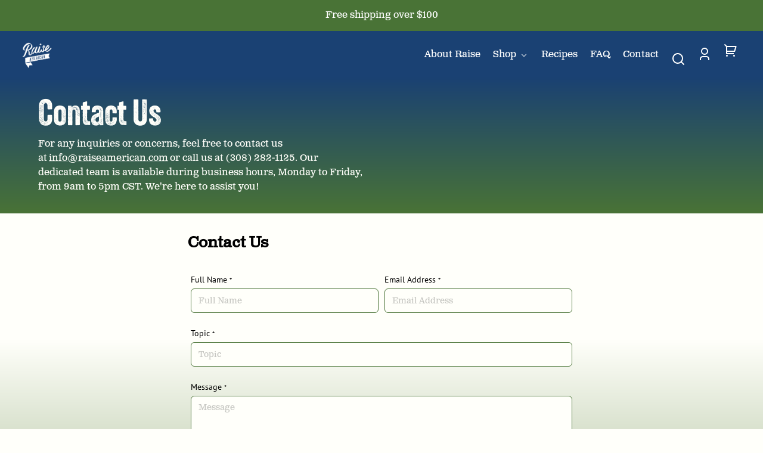

--- FILE ---
content_type: text/css
request_url: https://raiseamerican.com/cdn/shop/t/23/assets/styles-component-announcement-bar.css?v=76148938484323172611757090901
body_size: -383
content:
.announcement-bar{display:block;height:100%;position:relative;text-align:center;-webkit-text-size-adjust:100%;width:var(--viewport-width);z-index:var(--z-index-announcement-bar)}.announcement-bar__container{align-items:center;display:flex;height:100%;min-height:2rem;width:100%}.announcement-bar__swiper-container{height:auto;min-height:1rem}.announcement-bar .announcement-bar__link:focus-visible{box-shadow:inset 0 0 0 2px var(--box-shadow-color);outline:0;outline-offset:1px;position:relative;text-decoration:none}.announcement-bar__static,.announcement-bar__swiper-slide{align-items:center;display:flex;justify-content:center;height:max-content;padding-left:var(--space-viewport-sides);padding-right:var(--space-viewport-sides);width:100%}.announcement-bar .swiper-placeholder{position:absolute}
/*# sourceMappingURL=/cdn/shop/t/23/assets/styles-component-announcement-bar.css.map?v=76148938484323172611757090901 */


--- FILE ---
content_type: text/css
request_url: https://raiseamerican.com/cdn/shop/t/23/assets/styles-component-header.css?v=165199586973342237611757090901
body_size: 1223
content:
.section--site-header{display:block;line-height:var(--font-heading-line-height);position:relative;z-index:var(--z-index-site-header)}.overlay-on .section--site-header{z-index:var(--z-index-header-under-freeze)}.section--site-header.sticky{position:fixed;left:0;right:0;top:0}.section--site-header.sticky.scrolling-up{transform:translateY(0);transition:transform .5s ease;z-index:var(--z-index-site-header)}.section--site-header.sticky.scrolled-past,.section--site-header.sticky.scrolling-up.scrolled-past{transform:translateY(calc(var(--site-header-height) * -1))}.section--site-header.sticky.disable-animation{position:static}.site-header{background-color:var(--color-site-header-bg);color:var(--color-nav-text);display:flex;height:auto;padding-bottom:var(--site-header-padding);padding-top:var(--site-header-padding)}.section--site-header.sticky .site-header{box-shadow:var(--box-shadow--bottom);border-bottom:1px solid var(--color-site-header-border)}.site-header--transparent{background-color:transparent;position:absolute;left:0;right:0;transition:background-color var(--transition-duration) var(--transition-timing-function)}.site-header__logo-container--transparent{display:none}.section--site-header:not(.scrolling-up) .site-header--transparent .site-header__logo-container,.section--site-header:not(.scrolling-up) .site-header--transparent.mega-menu-open-in-editor .site-header__logo-container.site-header__logo-container--transparent{display:none}.section--site-header:not(.scrolling-up) .site-header--transparent .site-header__logo-container--transparent,.section--site-header:not(.scrolling-up) .site-header--transparent.mega-menu-open-in-editor .site-header__logo-container{display:block}.section--site-header.sticky.scrolling-up .site-header--transparent,.site-header--transparent:hover,.site-header--transparent:focus-within,html.search-open .section--site-header .site-header--transparent,.site-header--transparent.mega-menu-open-in-editor{background-color:var(--color-site-header-bg)}.section--site-header:not(.scrolling-up) .site-header--transparent:hover .site-header__link,.section--site-header:not(.scrolling-up) .site-header--transparent:focus-within .site-header__link,html.search-open .section--site-header .site-header--transparent .site-header__link,.section--site-header:not(.scrolling-up) .site-header--transparent.mega-menu-open-in-editor .site-header__link{--color-link: var(--color-nav-text);--color-link-raw: var(--color-nav-text-raw)}.section--site-header:not(.scrolling-up) .site-header--transparent:hover .site-header__icon-button,.section--site-header:not(.scrolling-up) .site-header--transparent:hover .dropdown-link__toggle,.section--site-header:not(.scrolling-up) .site-header--transparent:hover .dropdown-link__button,.section--site-header:not(.scrolling-up) .site-header--transparent:focus-within .site-header__icon-button,.section--site-header:not(.scrolling-up) .site-header--transparent:focus-within .dropdown-link__toggle,.section--site-header:not(.scrolling-up) .site-header--transparent:focus-within .dropdown-link__button,html.search-open .section--site-header .site-header--transparent .site-header__icon-button,.section--site-header:not(.scrolling-up) .site-header--transparent.mega-menu-open-in-editor .dropdown-link__toggle,.section--site-header:not(.scrolling-up) .site-header--transparent.mega-menu-open-in-editor .site-header__icon-button{--button-foreground-color: var(--color-nav-text);--button-foreground-color-raw: var(--color-nav-text-raw);--button-background-color: transparent;--button-background-color-raw: transparent}.section--site-header:not(.scrolling-up) .site-header--transparent:hover .site-header__logo-container,.section--site-header:not(.scrolling-up) .site-header--transparent:focus-within .site-header__logo-container,html.search-open .section--site-header .site-header--transparent .site-header__logo-container{display:block}.section--site-header:not(.scrolling-up) .site-header--transparent:hover .site-header__logo-container--transparent,.section--site-header:not(.scrolling-up) .site-header--transparent:focus-within .site-header__logo-container--transparent,html.search-open .section--site-header .site-header--transparent .site-header__logo-container--transparent{display:none}.site-header--transparent .localization__button:hover{color:var(--color-nav-text)}.site-header__link,.site-header__mega-menu-link,.site-header__dropdown-menu-link,.site-header__mega-menu-title{--color-link: var(--color-nav-text);--color-link-raw: var(--color-nav-text-raw);color:var(--color-link);line-height:1.2}.site-header__link{text-decoration:none}.site-header__link span{display:block}.site-header__link span:after{content:"";display:block;height:var(--border-size--thick);background-color:var(--color-link);width:100%;position:relative;transform:translateY(3px);top:0;opacity:0;transition:opacity,transform var(--transition-duration) var(--transition-timing-function)}.site-header__link:hover span:after,.dropdown-link.is-open span:after{opacity:1;transform:translateY(5px)}.site-header__mega-menu-link{text-decoration-color:transparent;text-underline-offset:2px}.site-header__mega-menu-link:hover{text-decoration-color:var(--color-link)}.site-header__link{align-items:center;display:flex;margin:0 var(--space-small);min-height:var(--pointer-element-min-height);padding:0;position:relative;top:var(--border-size--thick)}.site-header__link.dropdown-link__toggle{display:flex}.site-header__link .dropdown-link__caret{margin-left:5px}.site-header .site-header__icon-button,.site-header .dropdown-link__toggle{--button-foreground-color: var(--color-nav-text);--button-foreground-color-raw: var(--color-nav-text-raw)}@supports not (aspect-ratio: 1){.site-header__icon-button--search{margin-top:16px;text-align:center}}.site-header__menu-toggle{display:none;grid-area:menu-toggle}.site-header__container--has-menu .site-header__menu-toggle{display:block}.site-header__heading{grid-area:heading;position:relative;justify-self:center;text-align:center;z-index:var(--z-index-site-header-heading)}.site-header__menu-button svg{height:var(--icon-width);width:var(--icon-width)}.site-header__inline-menu{display:none;grid-area:inline-menu}.site-header__shop-links{display:flex;grid-area:shop-links;justify-self:end}.site-header__search{grid-area:search;justify-self:end}.site-header__container{--icon-width: 34px;align-items:center;display:grid;gap:0 var(--space-small);grid-template-areas:". heading shop-links";grid-template-columns:minmax(0,1fr) max-content minmax(0,1fr);width:100%}.site-header__container--top-center{grid-template-areas:"search heading shop-links"}.site-header__container--has-menu{grid-template-areas:"menu-toggle heading shop-links";grid-template-columns:minmax(0,1fr) max-content minmax(0,1fr)}.site-header__container--has-menu.site-header__container--top-center{grid-template-areas:"menu-toggle . heading search shop-links";grid-template-columns:var(--icon-width) minmax(0,1fr) max-content minmax(0,1fr) var(--icon-width)}@media screen and (min-width: 900px){.site-header__container{gap:0}.site-header__shop-links{gap:var(--space-xsmall)}.site-header__inline-menu-list{display:flex;flex-wrap:wrap}.site-header__container--has-menu .site-header__menu-toggle{display:none}.site-header__inline-menu{display:block}.site-header__container--middle-left{grid-template-areas:"heading shop-links";grid-template-columns:max-content minmax(0,1fr)}.site-header__container--middle-left .site-header__inline-menu{display:flex;flex-wrap:wrap;justify-content:flex-end}.site-header__container--middle-left .site-header__heading{justify-self:start;text-align:left}.site-header__container--top-center .site-header__search{justify-self:start}.site-header__container--middle-center,.site-header__container--top-center{grid-template-areas:"search heading shop-links";grid-template-columns:minmax(0,1fr) max-content minmax(0,1fr)}.site-header__container--has-menu.site-header__container--middle-left{grid-template-areas:"heading inline-menu shop-links";grid-template-columns:max-content minmax(0,1fr) max-content}.site-header__container--has-menu.site-header__container--middle-center{grid-template-areas:"inline-menu heading shop-links";grid-template-columns:minmax(0,1fr) max-content minmax(0,1fr)}.site-header__container--has-menu.site-header__container--top-center{grid-template-areas:"search heading shop-links" "inline-menu inline-menu inline-menu";grid-template-columns:minmax(0,1fr) max-content minmax(0,1fr)}}.site-header__inline-menu-item{align-items:center;display:flex}.site-header__container--middle-left .site-header__inline-menu{margin-left:var(--space-large);text-align:right}.site-header__container--top-center .site-header__inline-menu{text-align:center}.site-header__container--middle-left .site-header__inline-menu-list{justify-content:flex-end}.site-header__container--top-center .site-header__inline-menu-list{justify-content:center}.site-header__container--middle-center .site-header__inline-menu-list{justify-content:flex-start}.site-header__mega-menu,.site-header__dropdown-menu,.site-header__search-expanded-section{opacity:0;position:absolute;top:calc(var(--site-header-height) - 1px);transform:translateY(calc(var(--space-medium) * -1));transition-duration:var(--transition-duration);transition-property:opacity,transform,visibility;transition-timing-function:var(--transition-timing-function);visibility:hidden;z-index:var(--z-index-header-dropdown)}.site-header__mega-menu,.site-header__search-expanded-section{background-color:var(--color-site-header-bg);border-bottom:var(--border-size--thick) solid var(--color-site-header-border);box-shadow:var(--box-shadow--bottom);left:0;padding:var(--space-small) var(--space-viewport-sides) var(--space-large);width:100%}.site-header__dropdown-menu{width:14em}.site-header__dropdown-menu-list{box-shadow:10px 0 10px -10px var(--color-box-shadow),0 10px 10px -10px var(--color-box-shadow),-10px 0 10px -10px var(--color-box-shadow);background-color:var(--color-site-header-bg);border:var(--border-size--thin) solid hsla(var(--color-foreground-raw),.1);border-top:0;max-height:calc(80vh - var(--site-header-height));overflow-y:auto}.dropdown-link.is-open .site-header__mega-menu,.dropdown-link.is-open .site-header__dropdown-menu,.dropdown-link[open] .site-header__dropdown-menu,.site-header__search details[open] .site-header__search-expanded-section{opacity:1;transform:translateY(0);visibility:visible}.localization__dropdown-link .site-header__dropdown-menu,.localization__dropdown-link.is-open .site-header__dropdown-menu{transform:translate(-10em)}.site-header__dropdown-menu-link{align-items:center;display:flex;justify-content:space-between;padding:var(--space-small) var(--space-medium);transition-property:background-color;text-decoration:none}.site-header__dropdown-menu-link:hover{background-color:hsla(var(--color-nav-text-raw),.05)}.site-header__dropdown-menu details[open] summary,.site-header__dropdown-menu details[open] a{background-color:hsla(var(--color-nav-text-raw),.05)}.site-header__dropdown-menu details[open] summary:hover,.site-header__dropdown-menu details[open] a:hover{background-color:hsla(var(--color-nav-text-raw),.1)}.site-header__mega-menu-list{display:grid;gap:var(--space-grid-gap);grid-auto-rows:auto;grid-template-columns:repeat(auto-fit,minmax(0,10rem));justify-content:center}@media screen and (min-width: 100rem){.site-header__mega-menu-list{grid-template-columns:repeat(auto-fit,minmax(0,14.3rem))}}.site-header__mega-menu-image-container{height:100%;width:100%}.site-header__search-expanded-section{height:100vh;padding-top:var(--space-xlarge);padding-left:0;padding-right:0;position:fixed;top:0;z-index:var(--z-index-search-on-mobile)}.site-header__search-close-button{position:absolute;top:1.5rem;right:4px}@media screen and (min-width: 900px){.site-header__search-expanded-section{position:absolute;height:unset;padding-top:var(--space-medium);padding-left:var(--space-viewport-sides);padding-right:var(--space-viewport-sides);top:var(--site-header-height);z-index:unset}.site-header__search-close-button{position:absolute;top:var(--space-xsmall);right:var(--space-viewport-sides)}}.site-header__cart-indicator{position:relative}.site-header__cart-count{--cart-indicator-size: 1.35em;align-items:center;border-radius:var(--cart-indicator-size);display:flex;font-size:var(--font-copy-size-xxsmall);font-weight:700;height:var(--cart-indicator-size);justify-content:center;line-height:1;min-width:var(--cart-indicator-size);padding-left:3px;padding-right:3px;position:absolute;top:calc((var(--cart-indicator-size) / 3) * -1);left:var(--cart-indicator-size)}.site-header .search-bar input{color:var(--color-nav-text);background-color:var(--color-site-header-bg);border-color:var(--color-site-header-border)}.site-header .search-bar input:focus{border-color:var(--color-nav-text)}.site-header .search-bar input::placeholder{color:hsla(var(--color-nav-text-raw),.5)}.site-header .search-bar button{--button-foreground-color: var(--color-nav-text);--button-foreground-color-raw: var(--color-nav-text-raw)}.site-header__localization{display:none}@media screen and (min-width: 900px){.site-header__localization{display:flex}.site-header__localization .dropdown-link--active{font-weight:700}}
/*# sourceMappingURL=/cdn/shop/t/23/assets/styles-component-header.css.map?v=165199586973342237611757090901 */


--- FILE ---
content_type: text/css
request_url: https://raiseamerican.com/cdn/shop/t/23/assets/styles-component-badge.css?v=144349064867762319891757090901
body_size: -247
content:
.badge{--badge-bg-color: var(--color-badge-default);display:flex;font-family:var(--font-accent-family);font-size:var(--font-accent-base-size);font-weight:var(--font-accent-weight);letter-spacing:var(--font-accent-letter-spacing);line-height:var(--font-accent-line-height);text-transform:var(--font-accent-text-transform)}.badge--discount{--badge-bg-color: var(--color-discount-bg)}.badge--sale{--badge-bg-color: var(--color-sale-badge-bg);color:var(--color-sale-badge-text)}.badge--sold-out{--badge-bg-color: var(--color-sold-out-badge-bg);color:var(--color-sold-out-badge-text)}.badge--coming-soon{--badge-bg-color: var(--color-coming-soon-badge-bg);color:var(--color-coming-soon-badge-text)}.badge--new{--badge-bg-color: var(--color-new-badge-bg);color:var(--color-new-badge-text)}.badge--floating span{border-bottom-left-radius:var(--border-radius-pill);border-top-left-radius:var(--border-radius-pill)}.badge span{background-color:var(--badge-bg-color);border-bottom-right-radius:var(--border-radius-pill);border-top-right-radius:var(--border-radius-pill);color:inherit;display:block;font-family:var(--font-accent-family);font-size:inherit;font-weight:var(--font-accent-weight);height:100%;letter-spacing:var(--font-accent-letter-spacing);line-height:var(--font-accent-line-height);padding:.6em 1.2em .5em;text-transform:var(--font-accent-text-transform)}.theme-style--sharp .badge span{border-bottom-right-radius:2px;left:1px;padding:.6em .6em .5em 1.2em;position:relative}.theme-style--sharp .badge:after{background-color:var(--badge-bg-color);clip-path:polygon(0% 0%,100% 0%,0% 100%);content:"";display:block;height:auto;width:17px}
/*# sourceMappingURL=/cdn/shop/t/23/assets/styles-component-badge.css.map?v=144349064867762319891757090901 */


--- FILE ---
content_type: text/css
request_url: https://raiseamerican.com/cdn/shop/t/23/assets/styles-utilities-colors.css?v=55399975303129367821757090901
body_size: 758
content:
.color--primary{color:var(--color-primary);fill:currentColor}.color--secondary{color:var(--color-secondary);fill:currentColor}.color--tertiary{color:var(--color-tertiary);fill:currentColor}.color--quaternary{color:var(--color-quaternary);fill:currentColor}.color--quinary{color:var(--color-quinary);fill:currentColor}.color--senary{color:var(--color-senary);fill:currentColor}.color--bg-default{background-color:var(--color-default);color:var(--color-default-contrast);fill:currentColor}.color--underneath-default{background-color:var(--color-default)}.color--bg-inverse{--color-foreground: var(--color-inverse-contrast);--color-foreground-raw: var(--color-inverse-contrast-raw);--color-background: var(--color-inverse);--color-background-raw: var(--color-inverse-raw);--color-border: hsla(var(--color-inverse-contrast-raw), var(--border-color-opacity));background-color:var(--color-inverse);color:var(--color-inverse-contrast);fill:currentColor}.color--bg-inverse a,.color--bg-inverse summary,a.color--bg-inverse{--color-link: var(--color-inverse-contrast);--color-link-raw: var(--color-inverse-contrast-raw)}.color--bg-inverse button,.color--bg-inverse .button{--button-background-color: var(--color-inverse-contrast);--button-background-color-raw: var(--color-inverse-contrast-raw);--button-foreground-color: var(--color-inverse);--button-foreground-color-raw: var(--color-inverse-raw)}.color--bg-inverse button:hover,.color--bg-inverse .button:hover{border-color:hsla(var(--color-inverse-raw),.1);box-shadow:inset 0 0 0 2em hsla(var(--color-inverse-raw),.1)}.color--bg-inverse .button--secondary,.color--bg-inverse button.shopify-payment-button__button--unbranded{--button-background-color: hsla(var(--color-inverse-contrast-raw), .1);--button-background-color-raw: var(--color-inverse-contrast-raw);--button-foreground-color: var(--color-inverse-contrast);--button-foreground-color-raw: var(--color-inverse-contrast-raw)}.color--bg-inverse .button--secondary:hover,.color--bg-inverse button.shopify-payment-button__button--unbranded:hover{background-color:var(--color-inverse);border-color:var(--color-border);box-shadow:none}.cart-notification.color--bg-inverse .button--reset,.color--bg-inverse .button--icon,.color--bg-inverse .quantity-selector__button{--button-background-color: transparent;--button-background-color-raw: transparent;--button-foreground-color: var(--color-inverse-contrast);--button-foreground-color-raw: var(--color-inverse-contrast-raw)}.color--bg-inverse input,.color--bg-inverse textarea{color:var(--color-inverse-contrast);background-color:var(--color-inverse);border-color:var(--color-border)}.color--bg-inverse input:focus,.color--bg-inverse textarea:focus{border-color:var(--color-inverse)}.color--bg-inverse input::placeholder,.color--bg-inverse textarea::placeholder{color:hsla(var(--color-inverse-raw),.5)}.color--underneath-inverse{background-color:var(--color-inverse)}.color--bg-primary{--color-foreground: var(--color-primary-contrast);--color-foreground-raw: var(--color-primary-contrast-raw);--color-background: var(--color-primary);--color-background-raw: var(--color-primary-raw);--color-border: hsla(var(--color-primary-contrast-raw), var(--border-color-opacity));background-color:var(--color-primary);color:var(--color-primary-contrast);fill:currentColor}.color--bg-primary a,.color--bg-primary summary,a.color--bg-primary{--color-link: var(--color-primary-contrast);--color-link-raw: var(--color-primary-contrast-raw)}.color--bg-primary button,.color--bg-primary .button{--button-background-color: var(--color-primary-contrast);--button-background-color-raw: var(--color-primary-contrast-raw);--button-foreground-color: var(--color-primary);--button-foreground-color-raw: var(--color-primary-raw)}.color--bg-primary button:hover,.color--bg-primary .button:hover{border-color:hsla(var(--color-primary-raw),.1);box-shadow:inset 0 0 0 2em hsla(var(--color-primary-raw),.1)}.color--bg-primary .button--secondary,.color--bg-primary button.shopify-payment-button__button--unbranded{--button-background-color: hsla(var(--color-primary-contrast-raw), .1);--button-background-color-raw: var(--color-primary-contrast-raw);--button-foreground-color: var(--color-primary-contrast);--button-foreground-color-raw: var(--color-primary-contrast-raw)}.color--bg-primary .button--secondary:hover,.color--bg-primary button.shopify-payment-button__button--unbranded:hover{background-color:var(--color-primary);border-color:var(--color-border);box-shadow:none}.color--bg-primary .button--reset,.color--bg-primary .button--icon,.color--bg-primary .quantity-selector__button{--button-background-color: transparent;--button-background-color-raw: transparent;--button-foreground-color: var(--color-primary-contrast);--button-foreground-color-raw: var(--color-primary-contrast-raw)}.color--bg-primary input,.color--bg-primary textarea{color:var(--color-primary-contrast);background-color:var(--color-primary);border-color:var(--color-border)}.color--bg-primary input:focus,.color--bg-primary textarea:focus{border-color:var(--color-primary-contrast)}.color--bg-primary input::placeholder,.color--bg-primary textarea::placeholder{color:hsla(var(--color-primary-contrast-raw),.5)}.color--underneath-primary{background-color:var(--color-primary)}.color--bg-secondary{--color-foreground: var(--color-secondary-contrast);--color-foreground-raw: var(--color-secondary-contrast-raw);--color-background: var(--color-secondary);--color-background-raw: var(--color-secondary-raw);--color-border: hsla(var(--color-secondary-contrast-raw), var(--border-color-opacity));background-color:var(--color-secondary);color:var(--color-secondary-contrast);fill:currentColor}.color--bg-secondary a,.color--bg-secondary summary,a.color--bg-secondary{--color-link: var(--color-secondary-contrast);--color-link-raw: var(--color-secondary-contrast-raw)}.color--bg-secondary button,.color--bg-secondary .button{--button-background-color: var(--color-secondary-contrast);--button-background-color-raw: var(--color-secondary-contrast-raw);--button-foreground-color: var(--color-secondary);--button-foreground-color-raw: var(--color-secondary-raw)}.color--bg-secondary button:hover,.color--bg-secondary .button:hover{border-color:hsla(var(--color-secondary-raw),.1);box-shadow:inset 0 0 0 2em hsla(var(--color-secondary-raw),.1)}.color--bg-secondary .button--secondary,.color--bg-secondary button.shopify-payment-button__button--unbranded{--button-background-color: hsla(var(--color-secondary-contrast-raw), .1);--button-background-color-raw: var(--color-secondary-contrast-raw);--button-foreground-color: var(--color-secondary-contrast);--button-foreground-color-raw: var(--color-secondary-contrast-raw)}.color--bg-secondary .button--secondary:hover,.color--bg-secondary button.shopify-payment-button__button--unbranded:hover{background-color:var(--color-secondary);border-color:var(--color-border);box-shadow:none}.color--bg-secondary .button--reset,.color--bg-secondary .button--icon,.color--bg-secondary .quantity-selector__button{--button-background-color: transparent;--button-background-color-raw: transparent;--button-foreground-color: var(--color-secondary-contrast);--button-foreground-color-raw: var(--color-secondary-contrast-raw)}.color--bg-secondary input,.color--bg-secondary textarea{color:var(--color-secondary-contrast);background-color:var(--color-secondary);border-color:var(--color-border)}.color--bg-secondary input:focus,.color--bg-secondary textarea:focus{border-color:var(--color-secondary-contrast)}.color--bg-secondary input::placeholder,.color--bg-secondary textarea::placeholder{color:hsla(var(--color-secondary-contrast-raw),.5)}.color--underneath-secondary{background-color:var(--color-secondary)}.color--bg-tertiary{--color-foreground: var(--color-tertiary-contrast);--color-foreground-raw: var(--color-tertiary-contrast-raw);--color-background: var(--color-tertiary);--color-background-raw: var(--color-tertiary-raw);--color-border: hsla(var(--color-tertiary-contrast-raw), var(--border-color-opacity));background-color:var(--color-tertiary);color:var(--color-tertiary-contrast);fill:currentColor}.color--bg-tertiary a,.color--bg-tertiary summary,a.color--bg-tertiary{--color-link: var(--color-tertiary-contrast);--color-link-raw: var(--color-tertiary-contrast-raw)}.color--bg-tertiary button,.color--bg-tertiary .button{--button-background-color: var(--color-tertiary-contrast);--button-background-color-raw: var(--color-tertiary-contrast-raw);--button-foreground-color: var(--color-tertiary);--button-foreground-color-raw: var(--color-tertiary-raw)}.color--bg-tertiary button:hover,.color--bg-tertiary .button:hover{border-color:hsla(var(--color-tertiary-raw),.1);box-shadow:inset 0 0 0 2em hsla(var(--color-tertiary-raw),.1)}.color--bg-tertiary .button--secondary,.color--bg-tertiary button.shopify-payment-button__button--unbranded{--button-background-color: hsla(var(--color-tertiary-contrast-raw), .1);--button-background-color-raw: var(--color-tertiary-contrast-raw);--button-foreground-color: var(--color-tertiary-contrast);--button-foreground-color-raw: var(--color-tertiary-contrast-raw)}.color--bg-tertiary .button--secondary:hover,.color--bg-tertiary button.shopify-payment-button__button--unbranded:hover{background-color:var(--color-tertiary);border-color:var(--color-border);box-shadow:none}.color--bg-tertiary .button--reset,.color--bg-tertiary .button--icon,.color--bg-tertiary .quantity-selector__button{--button-background-color: transparent;--button-background-color-raw: transparent;--button-foreground-color: var(--color-tertiary-contrast);--button-foreground-color-raw: var(--color-tertiary-contrast-raw)}.color--bg-tertiary input,.color--bg-tertiary textarea{color:var(--color-tertiary-contrast);background-color:var(--color-tertiary);border-color:var(--color-border)}.color--bg-tertiary input:focus,.color--bg-tertiary textarea:focus{border-color:var(--color-tertiary-contrast)}.color--bg-tertiary input::placeholder,.color--bg-tertiary textarea::placeholder{color:hsla(var(--color-tertiary-contrast-raw),.5)}.color--underneath-tertiary{background-color:var(--color-tertiary)}.color--bg-quaternary{--color-foreground: var(--color-quaternary-contrast);--color-foreground-raw: var(--color-quaternary-contrast-raw);--color-background: var(--color-quaternary);--color-background-raw: var(--color-quaternary-raw);--color-border: hsla(var(--color-quaternary-contrast-raw), var(--border-color-opacity));background-color:var(--color-quaternary);color:var(--color-quaternary-contrast);fill:currentColor}.color--bg-quaternary a,.color--bg-quaternary summary,a.color--bg-quaternary{--color-link: var(--color-quaternary-contrast);--color-link-raw: var(--color-quaternary-contrast-raw)}.color--bg-quaternary button,.color--bg-quaternary .button{--button-background-color: var(--color-quaternary-contrast);--button-background-color-raw: var(--color-quaternary-contrast-raw);--button-foreground-color: var(--color-quaternary);--button-foreground-color-raw: var(--color-quaternary-raw)}.color--bg-quaternary button:hover,.color--bg-quaternary .button:hover{border-color:hsla(var(--color-quaternary-raw),.1);box-shadow:inset 0 0 0 2em hsla(var(--color-quaternary-raw),.1)}.color--bg-quaternary .button--secondary,.color--bg-quaternary button.shopify-payment-button__button--unbranded{--button-background-color: hsla(var(--color-quaternary-contrast-raw), .1);--button-background-color-raw: var(--color-quaternary-contrast-raw);--button-foreground-color: var(--color-quaternary-contrast);--button-foreground-color-raw: var(--color-quaternary-contrast-raw)}.color--bg-quaternary .button--secondary:hover,.color--bg-quaternary button.shopify-payment-button__button--unbranded:hover{background-color:var(--color-quaternary);border-color:var(--color-border);box-shadow:none}.color--bg-quaternary .button--reset,.color--bg-quaternary .button--icon,.color--bg-quaternary .quantity-selector__button{--button-background-color: transparent;--button-background-color-raw: transparent;--button-foreground-color: var(--color-quaternary-contrast);--button-foreground-color-raw: var(--color-quaternary-contrast-raw)}.color--bg-quaternary input,.color--bg-quaternary textarea{color:var(--color-quaternary-contrast);background-color:var(--color-quaternary);border-color:var(--color-border)}.color--bg-quaternary input:focus,.color--bg-quaternary textarea:focus{border-color:var(--color-quaternary-contrast)}.color--bg-quaternary input::placeholder,.color--bg-quaternary textarea::placeholder{color:hsla(var(--color-quaternary-contrast-raw),.5)}.color--underneath-quaternary{background-color:var(--color-quaternary)}.color--bg-quinary{--color-foreground: var(--color-quinary-contrast);--color-foreground-raw: var(--color-quinary-contrast-raw);--color-background: var(--color-quinary);--color-background-raw: var(--color-quinary-raw);--color-border: hsla(var(--color-quinary-contrast-raw), var(--border-color-opacity));background-color:var(--color-quinary);color:var(--color-quinary-contrast);fill:currentColor}.color--bg-quinary a,.color--bg-quinary summary,a.color--bg-quinary{--color-link: var(--color-quinary-contrast);--color-link-raw: var(--color-quinary-contrast-raw)}.color--bg-quinary button,.color--bg-quinary .button{--button-background-color: var(--color-quinary-contrast);--button-background-color-raw: var(--color-quinary-contrast-raw);--button-foreground-color: var(--color-quinary);--button-foreground-color-raw: var(--color-quinary-raw)}.color--bg-quinary button:hover,.color--bg-quinary .button:hover{border-color:hsla(var(--color-quinary-raw),.1);box-shadow:inset 0 0 0 2em hsla(var(--color-quinary-raw),.1)}.color--bg-quinary .button--secondary,.color--bg-quinary button.shopify-payment-button__button--unbranded{--button-background-color: hsla(var(--color-quinary-contrast-raw), .1);--button-background-color-raw: var(--color-quinary-contrast-raw);--button-foreground-color: var(--color-quinary-contrast);--button-foreground-color-raw: var(--color-quinary-contrast-raw)}.color--bg-quinary .button--secondary:hover,.color--bg-quinary button.shopify-payment-button__button--unbranded:hover{background-color:var(--color-quinary);border-color:var(--color-border);box-shadow:none}.color--bg-quinary .button--reset,.color--bg-quinary .button--icon,.color--bg-quinary .quantity-selector__button{--button-background-color: transparent;--button-background-color-raw: transparent;--button-foreground-color: var(--color-quinary-contrast);--button-foreground-color-raw: var(--color-quinary-contrast-raw)}.color--bg-quinary input,.color--bg-quinary textarea{color:var(--color-quinary-contrast);background-color:var(--color-quinary);border-color:var(--color-border)}.color--bg-quinary input:focus,.color--bg-quinary textarea:focus{border-color:var(--color-quinary-contrast)}.color--bg-quinary input::placeholder,.color--bg-quinary textarea::placeholder{color:hsla(var(--color-quinary-contrast-raw),.5)}.color--underneath-quinary{background-color:var(--color-quinary)}.color--bg-senary{--color-foreground: var(--color-senary-contrast);--color-foreground-raw: var(--color-senary-contrast-raw);--color-background: var(--color-senary);--color-background-raw: var(--color-senary-raw);--color-border: hsla(var(--color-senary-contrast-raw), var(--border-color-opacity));background-color:var(--color-senary);color:var(--color-senary-contrast);fill:currentColor}.color--bg-senary a,.color--bg-senary summary,a.color--bg-senary{--color-link: var(--color-senary-contrast);--color-link-raw: var(--color-senary-contrast-raw)}.color--bg-senary button,.color--bg-senary .button{--button-background-color: var(--color-senary-contrast);--button-background-color-raw: var(--color-senary-contrast-raw);--button-foreground-color: var(--color-senary);--button-foreground-color-raw: var(--color-senary-raw)}.color--bg-senary button:hover,.color--bg-senary .button:hover{border-color:hsla(var(--color-senary-raw),.1);box-shadow:inset 0 0 0 2em hsla(var(--color-senary-raw),.1)}.color--bg-senary .button--secondary,.color--bg-senary button.shopify-payment-button__button--unbranded{--button-background-color: hsla(var(--color-senary-contrast-raw), .1);--button-background-color-raw: var(--color-senary-contrast-raw);--button-foreground-color: var(--color-senary-contrast);--button-foreground-color-raw: var(--color-senary-contrast-raw)}.color--bg-senary .button--secondary:hover,.color--bg-senary button.shopify-payment-button__button--unbranded:hover{background-color:var(--color-senary);border-color:var(--color-border);box-shadow:none}.color--bg-senary .button--reset,.color--bg-senary .button--icon,.color--bg-senary .quantity-selector__button{--button-background-color: transparent;--button-background-color-raw: transparent;--button-foreground-color: var(--color-senary-contrast);--button-foreground-color-raw: var(--color-senary-contrast-raw)}.color--bg-senary input,.color--bg-senary textarea{color:var(--color-senary-contrast);background-color:var(--color-senary);border-color:var(--color-border)}.color--bg-senary input:focus,.color--bg-senary textarea:focus{border-color:var(--color-senary-contrast)}.color--bg-senary input::placeholder,.color--bg-senary textarea::placeholder{color:hsla(var(--color-senary-contrast-raw),.5)}.color--underneath-senary{background-color:var(--color-senary)}.color--underneath-site-header-bg{background-color:var(--color-site-header-bg)}.color--underneath-site-footer-bg{background-color:var(--color-site-footer-bg)}.color--bg-custom{--color-foreground: var(--color-custom-contrast);--color-foreground-raw: var(--color-custom-contrast-raw);--color-background: var(--color-custom);--color-background-raw: var(--color-custom-raw);--color-border: hsla(var(--color-custom-contrast-raw), var(--border-color-opacity));background-color:var(--color-custom);color:var(--color-custom-contrast);fill:currentColor}.color--bg-custom a,.color--bg-custom summary,a.color--bg-custom{--color-link: var(--color-custom-contrast);--color-link-raw: var(--color-custom-contrast-raw)}.color--bg-custom button,.color--bg-custom .button{--button-background-color: var(--color-custom-button-bg-color);--button-background-color-raw: var(--color-custom-button-bg-color-raw);--button-foreground-color: var(--color-custom-button-text-color);--button-foreground-color-raw: var(--color-custom-button-text-color-raw)}.color--bg-custom button:hover,.color--bg-custom .button:hover{border-color:hsla(var(--color-custom-button-text-color-raw),.1);box-shadow:inset 0 0 0 2em hsla(var(--color-custom-button-text-color-raw),.1)}.color--bg-custom .button--secondary,.color--bg-custom button.shopify-payment-button__button--unbranded{--button-background-color: hsla(var(--color-custom-contrast-raw), .1);--button-background-color-raw: var(--color-custom-contrast-raw);--button-foreground-color: var(--color-custom-contrast);--button-foreground-color-raw: var(--color-custom-contrast-raw)}.color--bg-custom .button--secondary:hover,.color--bg-custom button.shopify-payment-button__button--unbranded:hover:not([disabled]){background-color:var(--color-custom);border-color:var(--color-border);box-shadow:none}.color--bg-custom .button--reset,.color--bg-custom .button--icon,.color--bg-custom .quantity-selector__button{--button-background-color: transparent;--button-background-color-raw: transparent;--button-foreground-color: var(--color-custom-contrast);--button-foreground-color-raw: var(--color-custom-contrast-raw)}.color--bg-custom input,.color--bg-custom textarea{color:var(--color-custom-contrast);background-color:var(--color-custom);border-color:var(--color-border)}.color--bg-custom input:focus,.color--bg-custom textarea:focus{border-color:var(--color-custom-contrast)}.color--bg-custom input::placeholder,.color--bg-custom textarea::placeholder{color:hsla(var(--color-custom-contrast-raw),.5)}.color--underneath-custom{background-color:var(--color-custom)}
/*# sourceMappingURL=/cdn/shop/t/23/assets/styles-utilities-colors.css.map?v=55399975303129367821757090901 */


--- FILE ---
content_type: text/css
request_url: https://raiseamerican.com/cdn/shop/t/23/assets/styles-component-drawer-menu.css?v=30724531514223402531757090901
body_size: -193
content:
.drawer-menu.mobile-nav{display:flex;flex-direction:column;justify-content:space-between;height:100%}.drawer-menu__toggle,.drawer-menu__link{align-items:center;display:block;padding:var(--space-medium) var(--space-drawer-sides);transition-property:background-color,text-decoration;text-decoration:none;width:100%}.drawer-menu__toggle .icon--to-open{float:right}@supports (aspect-ratio: 1){.drawer-menu__toggle,.drawer-menu__link{display:flex;gap:var(--space-xsmall);justify-content:space-between}.drawer-menu__toggle .icon--to-open{float:none}}.drawer-menu__static-target,.drawer-menu__dropdown-link a{display:block;padding:var(--space-small) var(--space-drawer-sides)}.drawer-menu__toggle:hover,.drawer-menu__link:hover,.drawer-menu__toggle:focus-visible,.drawer-menu__link:focus-visible{box-shadow:none;background-color:hsla(var(--color-foreground-raw),.05);outline:0}.drawer-menu details[open],.drawer-menu details[open] summary,.drawer-menu details[open] a,.drawer-menu__dropdown-link.is-open .drawer-menu__toggle{background-color:hsla(var(--color-foreground-raw),.05)}.drawer-menu details[open] .drawer-menu__static-target,.drawer-menu__dropdown-link.is-open .drawer-menu__dropdown-menu{background-color:hsla(var(--color-foreground-raw),.05)}.drawer-menu details[open] .drawer-menu__static-target a,.drawer-menu__dropdown-link.is-open a{background-color:transparent}.drawer-menu details[open] .drawer-menu__static-target a:hover,.drawer-menu__dropdown-link.is-open a:hover{background-color:transparent}.drawer-menu details[open] summary:hover,.drawer-menu details[open] a:hover,.drawer-menu__dropdown-link.is-open a:hover,.drawer-menu__dropdown-link.is-open .drawer-menu__toggle:hover,.drawer-menu details[open] summary:focus-visible,.drawer-menu details[open] a:focus-visible,.drawer-menu__dropdown-link.is-open a:focus-visible,.drawer-menu__dropdown-link.is-open .drawer-menu__toggle:focus-visible{background-color:hsla(var(--color-foreground-raw),.1);box-shadow:none;outline:0}.drawer-menu__link--grandchild{padding-left:calc(var(--space-drawer-sides) * 2)}.drawer-menu__toggle--main,.drawer-menu__link--main{font-size:var(--font-copy-size-large)}.drawer-menu__main-dropdown,.drawer-menu__main-dropdown-dropdown{display:flex;flex-direction:column}.drawer-menu__main-dropdown[open] .drawer-menu__toggle--main .icon--to-open,.drawer-menu__main-dropdown-dropdown[open] .drawer-menu__toggle--main-dropdown .icon--to-open,.drawer-menu__dropdown-link.is-open .drawer-menu__toggle .icon--to-open{transform:rotate(-45deg)}.drawer-menu__dropdown-menu{max-height:0;overflow:hidden}.drawer-menu__dropdown-link.is-open .drawer-menu__dropdown-menu{max-height:100000px}.drawer-menu__dropdown-menu-link,.drawer-menu__dropdown-menu-link:hover{text-decoration:none}.drawer-menu__localization .dropdown-link--active{font-weight:700}
/*# sourceMappingURL=/cdn/shop/t/23/assets/styles-component-drawer-menu.css.map?v=30724531514223402531757090901 */


--- FILE ---
content_type: text/javascript
request_url: https://raiseamerican.com/cdn/shop/t/23/assets/localization-form.js?v=144303695820371614581757090901
body_size: -520
content:
customElements.get("localization-form")||customElements.define("localization-form",class extends HTMLElement{constructor(){super(),this.input=this.querySelector('input[name="locale_code"], input[name="country_code"]'),this.querySelectorAll("a").forEach(item=>item.addEventListener("click",this.onItemClick.bind(this)))}onItemClick(event){event.preventDefault(),this.input.value=event.currentTarget.dataset.value,this.querySelector("form")?.submit()}});
//# sourceMappingURL=/cdn/shop/t/23/assets/localization-form.js.map?v=144303695820371614581757090901


--- FILE ---
content_type: text/javascript
request_url: https://raiseamerican.com/cdn/shop/t/23/assets/theme-editor.js?v=21376324868837664641757090902
body_size: 308
content:
if(Shopify.designMode){let shareShopInfo2=function(){if(localStorage.getItem(`whiskThemeEditor__${window.shopInfo.domain}`)==="true")return;const shop={name:window.shopInfo.name,domain:window.shopInfo.domain,city:window.shopInfo.city,country:window.shopInfo.country,id:window.shopInfo.id,products:window.shopInfo.products,version:"13.2.1",preset:window.shopInfo.theme_preset,time:new Date().toLocaleString("en-US",{timeZone:"America/New_York"})};fetch("https://hooks.zapier.com/hooks/catch/16364014/35z54rz/",{method:"POST",body:JSON.stringify(shop)}).then(function(res){console.log(res)}).catch(function(res){console.log(res)}),localStorage.setItem(`whiskThemeEditor__${window.shopInfo.domain}`,"true")};var shareShopInfo=shareShopInfo2;document.documentElement.classList.add("shopify-design-mode"),document.addEventListener("shopify:section:load",function(event){const eventSection=document.getElementById(`shopify-section-${event.detail.sectionId}`),maps=eventSection.querySelectorAll("google-map"),animationContainer=eventSection.querySelector(".animate"),swiperContainers=eventSection.querySelectorAll("swiper-container");eventSection.classList.contains("section--site-header")&&setHeaderCssVariable(),animationContainer&&animationContainer.classList.add("animate--loaded"),maps.length>0&&maps.forEach(map=>{map.mapAddress()}),eventSection.classList.contains("section--promo-popup")&&document.documentElement.classList.add("promo-popup-open","promo-popup-open-in-editor"),swiperContainers&&initSwipers()}),document.addEventListener("shopify:section:select",function(event){const eventSection=document.getElementById(`shopify-section-${event.detail.sectionId}`);eventSection.classList.contains("section--menu-drawer")&&(document.getElementById("menu-drawer").classList.add("open-in-editor"),document.documentElement.classList.add("overlay-on")),eventSection.classList.contains("section--promo-popup")&&(document.getElementById("promo-popup")?(document.getElementById("promo-popup").classList.add("open-in-editor"),document.documentElement.classList.add("promo-popup-open","promo-popup-open-in-editor")):document.documentElement.classList.remove("promo-popup-open","promo-popup-open-in-editor")),eventSection.classList.contains("section--age-verifier")&&(document.getElementById("age-verifier")?(document.getElementById("age-verifier").classList.add("open-in-editor"),document.documentElement.classList.add("age-verifier-open")):document.documentElement.classList.remove("age-verifier-open"))}),document.addEventListener("shopify:section:deselect",function(event){const eventSection=document.getElementById(`shopify-section-${event.detail.sectionId}`);if(eventSection.classList.contains("section--menu-drawer")&&(document.getElementById("menu-drawer").classList.remove("open-in-editor"),document.documentElement.classList.remove("overlay-on")),eventSection.classList.contains("section--promo-popup")){if(!document.getElementById("promo-popup"))return;document.getElementById("promo-popup").classList.remove("open-in-editor"),document.documentElement.classList.remove("promo-popup-open","promo-popup-open-in-editor")}if(eventSection.classList.contains("section--age-verifier")){if(!document.getElementById("age-verifier"))return;document.getElementById("age-verifier").classList.remove("open-in-editor"),document.documentElement.classList.remove("age-verifier-open")}}),document.addEventListener("shopify:block:select",function(event){const eventBlock=event.target,siteHeader=document.getElementById("site-header");if(eventBlock.classList.contains("block--accordion")&&eventBlock.classList.add("is-open"),eventBlock.parentElement.classList.contains("animated-accordion__content")&&eventBlock.parentElement.parentElement.classList.add("is-open"),eventBlock.classList.contains("block--mega-menu")&&(eventBlock.parentElement.classList.add("is-open"),siteHeader.classList.add("mega-menu-open-in-editor")),eventBlock.classList.contains("block--slideshow-slide")){const swiperContainer=eventBlock.parentElement,selectedSlide=eventBlock.dataset.swiperSlideIndex;setTimeout(()=>{swiperContainer.swiper.autoplay.pause(),swiperContainer.swiper.slideToLoop(selectedSlide,0,!0)},10)}}),document.addEventListener("shopify:block:deselect",function(event){const eventBlock=event.target,siteHeader=document.getElementById("site-header");eventBlock.classList.contains("block--accordion")&&eventBlock.classList.remove("is-open"),eventBlock.parentElement.classList.contains("animated-accordion__content")&&eventBlock.parentElement.parentElement.classList.remove("is-open"),eventBlock.classList.contains("block--mega-menu")&&(eventBlock.parentElement.classList.remove("is-open"),siteHeader.classList.remove("mega-menu-open-in-editor")),eventBlock.classList.contains("block--slideshow-slide")&&eventBlock.parentElement.swiper.autoplay.resume()}),window.addEventListener("load",shareShopInfo2)}
//# sourceMappingURL=/cdn/shop/t/23/assets/theme-editor.js.map?v=21376324868837664641757090902


--- FILE ---
content_type: text/javascript
request_url: https://raiseamerican.com/cdn/shop/t/23/assets/vendor-instantpage.js?v=124697149578337479941757090902
body_size: 978
content:
/*! instant.page v5.2.0 - (C) 2019-2024 Alexandre Dieulot - https://instant.page/license */let _chromiumMajorVersionInUserAgent=null,_speculationRulesType,_allowQueryString,_allowExternalLinks,_useWhitelist,_delayOnHover=65,_lastTouchstartEvent,_mouseoverTimer,_preloadedList=new Set;init();function init(){const supportCheckRelList=document.createElement("link").relList;if(!(supportCheckRelList.supports("prefetch")&&supportCheckRelList.supports("modulepreload")))return;const handleVaryAcceptHeader="instantVaryAccept"in document.body.dataset||"Shopify"in window,chromiumUserAgentIndex=navigator.userAgent.indexOf("Chrome/");if(chromiumUserAgentIndex>-1&&(_chromiumMajorVersionInUserAgent=parseInt(navigator.userAgent.substring(chromiumUserAgentIndex+7))),handleVaryAcceptHeader&&_chromiumMajorVersionInUserAgent&&_chromiumMajorVersionInUserAgent<110)return;if(_speculationRulesType="none",HTMLScriptElement.supports&&HTMLScriptElement.supports("speculationrules")){const speculationRulesConfig=document.body.dataset.instantSpecrules;speculationRulesConfig=="prerender"?_speculationRulesType="prerender":speculationRulesConfig!="no"&&(_speculationRulesType="prefetch")}const useMousedownShortcut="instantMousedownShortcut"in document.body.dataset;_allowQueryString="instantAllowQueryString"in document.body.dataset,_allowExternalLinks="instantAllowExternalLinks"in document.body.dataset,_useWhitelist="instantWhitelist"in document.body.dataset;let preloadOnMousedown=!1,preloadOnlyOnMousedown=!1,preloadWhenVisible=!1;if("instantIntensity"in document.body.dataset){const intensityParameter=document.body.dataset.instantIntensity;if(intensityParameter=="mousedown"&&!useMousedownShortcut&&(preloadOnMousedown=!0),intensityParameter=="mousedown-only"&&!useMousedownShortcut&&(preloadOnMousedown=!0,preloadOnlyOnMousedown=!0),intensityParameter=="viewport"){const isOnSmallScreen=document.documentElement.clientWidth*document.documentElement.clientHeight<45e4,isNavigatorConnectionSaveDataEnabled=navigator.connection&&navigator.connection.saveData,isNavigatorConnectionLike2g=navigator.connection&&navigator.connection.effectiveType&&navigator.connection.effectiveType.includes("2g");isOnSmallScreen&&(!isNavigatorConnectionSaveDataEnabled&&!isNavigatorConnectionLike2g)&&(preloadWhenVisible=!0)}intensityParameter=="viewport-all"&&(preloadWhenVisible=!0);const intensityAsInteger=parseInt(intensityParameter);isNaN(intensityAsInteger)||(_delayOnHover=intensityAsInteger)}const eventListenersOptions={capture:!0,passive:!0};if(preloadOnlyOnMousedown?document.addEventListener("touchstart",touchstartEmptyListener,eventListenersOptions):document.addEventListener("touchstart",touchstartListener,eventListenersOptions),preloadOnMousedown||document.addEventListener("mouseover",mouseoverListener,eventListenersOptions),preloadOnMousedown&&document.addEventListener("mousedown",mousedownListener,eventListenersOptions),useMousedownShortcut&&document.addEventListener("mousedown",mousedownShortcutListener,eventListenersOptions),preloadWhenVisible){let requestIdleCallbackOrFallback=window.requestIdleCallback;requestIdleCallbackOrFallback||(requestIdleCallbackOrFallback=callback=>{callback()}),requestIdleCallbackOrFallback(function(){const intersectionObserver=new IntersectionObserver(entries=>{entries.forEach(entry=>{if(entry.isIntersecting){const anchorElement=entry.target;intersectionObserver.unobserve(anchorElement),preload(anchorElement.href)}})});document.querySelectorAll("a").forEach(anchorElement=>{isPreloadable(anchorElement)&&intersectionObserver.observe(anchorElement)})},{timeout:1500})}}function touchstartListener(event){_lastTouchstartEvent=event;const anchorElement=event.target.closest("a");isPreloadable(anchorElement)&&preload(anchorElement.href,"high")}function touchstartEmptyListener(event){_lastTouchstartEvent=event}function mouseoverListener(event){if(isEventLikelyTriggeredByTouch(event)||!("closest"in event.target))return;const anchorElement=event.target.closest("a");isPreloadable(anchorElement)&&(anchorElement.addEventListener("mouseout",mouseoutListener,{passive:!0}),_mouseoverTimer=setTimeout(()=>{preload(anchorElement.href,"high"),_mouseoverTimer=null},_delayOnHover))}function mousedownListener(event){if(isEventLikelyTriggeredByTouch(event))return;const anchorElement=event.target.closest("a");isPreloadable(anchorElement)&&preload(anchorElement.href,"high")}function mouseoutListener(event){event.relatedTarget&&event.target.closest("a")==event.relatedTarget.closest("a")||_mouseoverTimer&&(clearTimeout(_mouseoverTimer),_mouseoverTimer=null)}function mousedownShortcutListener(event){if(isEventLikelyTriggeredByTouch(event))return;const anchorElement=event.target.closest("a");if(event.which>1||event.metaKey||event.ctrlKey||!anchorElement)return;anchorElement.addEventListener("click",function(event2){event2.detail!=1337&&event2.preventDefault()},{capture:!0,passive:!1,once:!0});const customEvent=new MouseEvent("click",{view:window,bubbles:!0,cancelable:!1,detail:1337});anchorElement.dispatchEvent(customEvent)}function isEventLikelyTriggeredByTouch(event){return!_lastTouchstartEvent||!event||event.target!=_lastTouchstartEvent.target?!1:event.timeStamp-_lastTouchstartEvent.timeStamp<2500}function isPreloadable(anchorElement){if(!(!anchorElement||!anchorElement.href)&&!(_useWhitelist&&!("instant"in anchorElement.dataset))&&!(anchorElement.origin!=location.origin&&(!(_allowExternalLinks||"instant"in anchorElement.dataset)||!_chromiumMajorVersionInUserAgent))&&["http:","https:"].includes(anchorElement.protocol)&&!(anchorElement.protocol=="http:"&&location.protocol=="https:")&&!(!_allowQueryString&&anchorElement.search&&!("instant"in anchorElement.dataset))&&!(anchorElement.hash&&anchorElement.pathname+anchorElement.search==location.pathname+location.search)&&!("noInstant"in anchorElement.dataset))return!0}function preload(url,fetchPriority="auto"){_preloadedList.has(url)||(_speculationRulesType!="none"?preloadUsingSpeculationRules(url):preloadUsingLinkElement(url,fetchPriority),_preloadedList.add(url))}function preloadUsingSpeculationRules(url){const scriptElement=document.createElement("script");scriptElement.type="speculationrules",scriptElement.textContent=JSON.stringify({[_speculationRulesType]:[{source:"list",urls:[url]}]}),document.head.appendChild(scriptElement)}function preloadUsingLinkElement(url,fetchPriority="auto"){const linkElement=document.createElement("link");linkElement.rel="prefetch",linkElement.href=url,linkElement.fetchPriority=fetchPriority,linkElement.as="document",document.head.appendChild(linkElement)}
//# sourceMappingURL=/cdn/shop/t/23/assets/vendor-instantpage.js.map?v=124697149578337479941757090902


--- FILE ---
content_type: text/javascript
request_url: https://raiseamerican.com/cdn/shop/t/23/assets/full-width-element.js?v=119267453833026108301757090901
body_size: -510
content:
customElements.get("full-width-element")||customElements.define("full-width-element",class extends HTMLElement{constructor(){super(),this.elementId=this.id,this.setScrollbarWidth(),this.watchForResize()}setScrollbarWidth(){const scrollbarWidth=window.innerWidth-document.body.clientWidth;document.body.style.setProperty("--scrollbar-width",`${scrollbarWidth}px`)}watchForResize(){new ResizeObserver(entries=>{for(let entry of entries)entry.target.id===this.elementId&&this.setScrollbarWidth()}).observe(document.getElementById(this.elementId))}});
//# sourceMappingURL=/cdn/shop/t/23/assets/full-width-element.js.map?v=119267453833026108301757090901


--- FILE ---
content_type: text/javascript
request_url: https://raiseamerican.com/cdn/shop/t/23/assets/product-form.js?v=77553413636663050131757090901
body_size: 323
content:
class ProductForm extends HTMLElement{constructor(){super(),this.form=this.querySelector("form"),this.form.addEventListener("submit",this.onSubmitHandler.bind(this)),this.cartNotification=document.querySelector("cart-notification"),this.cartItems=document.querySelector("cart-items"),this.cartFooter=document.getElementById("cart-footer"),this.siteHeader=document.querySelector(".section--site-header"),this.cartDrawer=document.getElementById("cart-drawer"),this.cartDrawerOpener=document.getElementById("cart-drawer-opener"),this.hideErrors=this.dataset.hideErrors==="true"}onSubmitHandler(event){event.preventDefault();const submitButton=this.querySelector('[type="submit"]');if(submitButton.classList.contains("loading"))return;this.handleErrorMessage(),submitButton.setAttribute("aria-disabled",!0),submitButton.classList.add("loading");const config=fetchConfig("javascript");config.headers["X-Requested-With"]="XMLHttpRequest",delete config.headers["Content-Type"];const formData=new FormData(this.form);themeSettings.template_name==="cart"?(formData.append("sections",document.getElementById("cart-main").getSectionsToRender().map(section=>section.id)),formData.append("sections_url",window.location.pathname),config.body=formData):themeSettings.cart_type=="page"?(formData.append("sections",this.cartNotification.getSectionsToRender().map(section=>section.id)),formData.append("sections_url",window.location.pathname),config.body=formData):(formData.append("sections",this.cartDrawer.getSectionsToRender().map(section=>section.id)),formData.append("sections_url",window.location.pathname),config.body=formData),fetch(`${routes.cart_add_url}`,config).then(response=>response.json()).then(response=>{response.status&&(publish(PUB_SUB_EVENTS.cartError,{source:"product-form",productVariantId:formData.get("id"),errors:response.errors||response.description,message:response.message}),this.handleErrorMessage(response.description),this.error=!0),document.querySelectorAll("simple-modal-dialog").forEach(dialog=>{dialog.hide()}),this.error||(themeSettings.template_name==="cart"?(document.getElementById("cart-main").querySelector("#cart-items-loader").classList.add("display--hidden"),document.getElementById("cart-main").getSectionsToRender().forEach(section=>{document.getElementById(section.id).innerHTML=this.getSectionInnerHTML(response.sections[section.id],section.selector)}),this.cartItems.hideEmptyCart()):themeSettings.cart_type==="page"?(this.cartNotification.setActiveElement(document.activeElement),this.cartNotification.renderContents(response),this.cartNotification.open()):(this.cartItems.querySelector("#cart-items-loader").classList.remove("display--hidden"),this.cartDrawerOpener.openDrawer("cart-drawer"),this.cartDrawer.setActiveElement(document.activeElement),this.cartItems.querySelector("#cart-items-loader").classList.add("display--hidden"),this.cartDrawer.getSectionsToRender().forEach(section=>{document.getElementById(section.id).innerHTML=this.getSectionInnerHTML(response.sections[section.id],section.selector)}),this.cartItems.hideEmptyCart(),trapFocus(this.cartDrawer)),publish(PUB_SUB_EVENTS.cartUpdate,{source:"product-form",productVariantId:formData.get("id")})),this.error=!1}).catch(e=>{console.error(e),this.cartItems&&this.cartItems.querySelector("#cart-items-loader").classList.remove("display--hidden")}).finally(()=>{submitButton.classList.remove("loading"),submitButton.removeAttribute("aria-disabled")})}handleErrorMessage(errorMessage=!1){this.hideErrors||(this.errorMessageWrapper=this.errorMessageWrapper||this.querySelector("[data-error-message-wrapper]"),this.errorMessage=this.errorMessage||this.errorMessageWrapper.querySelector("[data-error-message]"),this.errorMessageWrapper.toggleAttribute("hidden",!errorMessage),errorMessage&&(this.errorMessage.textContent=errorMessage))}getSectionInnerHTML(html,selector=".shopify-section"){return new DOMParser().parseFromString(html,"text/html").querySelector(selector).innerHTML}}customElements.define("product-form",ProductForm);
//# sourceMappingURL=/cdn/shop/t/23/assets/product-form.js.map?v=77553413636663050131757090901
